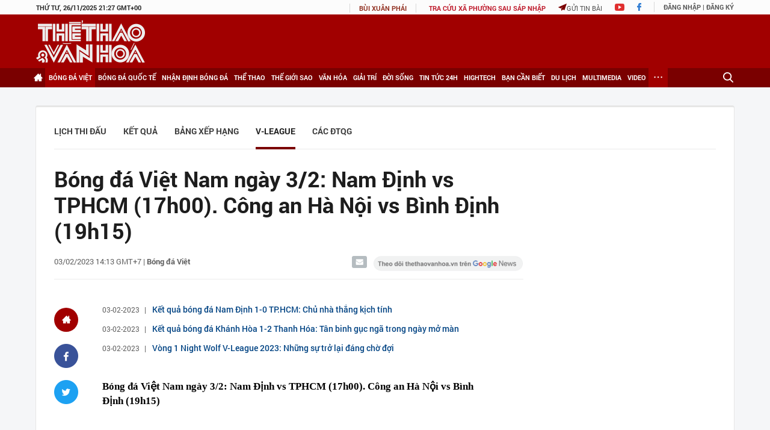

--- FILE ---
content_type: text/html; charset=utf-8
request_url: https://thethaovanhoa.vn/ajax/highlight-news.htm
body_size: 3010
content:

    <div class="home-news">
        <div class="home-news-title">Tin nổi bật</div>
        <ul>
            
                    <li data-id="20251126202028109">
                        <a href="/thu-tuong-pham-minh-chinh-dien-dan-kinh-te-mua-thu-la-noi-hoi-tu-tri-tue-chia-se-loi-ich-20251126202028109.htm" data-popup-url="/thu-tuong-pham-minh-chinh-dien-dan-kinh-te-mua-thu-la-noi-hoi-tu-tri-tue-chia-se-loi-ich-20251126202028109.htm" title="Th&#7911; tư&#7899;ng Ph&#7841;m Minh Chính: Di&#7877;n đàn Kinh t&#7871; mùa Thu là nơi h&#7897;i t&#7909; trí tu&#7879;, chia s&#7867; l&#7907;i ích" class="img ">
                            
                                    <img src="https://thethaovanhoa.mediacdn.vn/zoom/237_147/372676912336973824/2025/11/26/vnapotalthutuongthamduphiendoithoaivekhoahoccongnghe8434491-1764162427769680948856-26-0-1087-1888-crop-17641627829132028793789.jpg" data-src="https://thethaovanhoa.mediacdn.vn/zoom/237_147/372676912336973824/2025/11/26/vnapotalthutuongthamduphiendoithoaivekhoahoccongnghe8434491-1764162427769680948856-26-0-1087-1888-crop-17641627829132028793789.jpg" class="lazy" alt="Th&#7911; tư&#7899;ng Ph&#7841;m Minh Chính: Di&#7877;n đàn Kinh t&#7871; mùa Thu là nơi h&#7897;i t&#7909; trí tu&#7879;, chia s&#7867; l&#7907;i ích">
                                    
                                    
                        </a>
                        <a href="/thu-tuong-pham-minh-chinh-dien-dan-kinh-te-mua-thu-la-noi-hoi-tu-tri-tue-chia-se-loi-ich-20251126202028109.htm" data-popup-url="/thu-tuong-pham-minh-chinh-dien-dan-kinh-te-mua-thu-la-noi-hoi-tu-tri-tue-chia-se-loi-ich-20251126202028109.htm" title="Th&#7911; tư&#7899;ng Ph&#7841;m Minh Chính: Di&#7877;n đàn Kinh t&#7871; mùa Thu là nơi h&#7897;i t&#7909; trí tu&#7879;, chia s&#7867; l&#7907;i ích" class="title ">Thủ tướng Phạm Minh Chính: Diễn đàn Kinh tế mùa Thu là nơi hội tụ trí tuệ, chia sẻ lợi ích</a>
                    </li>
                
                    <li data-id="2025112621365701">
                        <a href="/thu-tuong-chinh-phu-yeu-cau-chu-dong-ung-pho-bao-so-15-voi-tinh-than-dat-lo-e-mung-2025112621365701.htm" data-popup-url="/thu-tuong-chinh-phu-yeu-cau-chu-dong-ung-pho-bao-so-15-voi-tinh-than-dat-lo-e-mung-2025112621365701.htm" title="Th&#7911; tư&#7899;ng Chính ph&#7911; yêu c&#7847;u ch&#7911; đ&#7897;ng &#7913;ng phó bão s&#7889; 15 v&#7899;i tinh th&#7847;n &#8220;đ&#7855;t lo &#7871; m&#7915;ng&#8221;" class="img show-popup visit-popup">
                            
                                    <img src="https://thethaovanhoa.mediacdn.vn/zoom/237_147/372676912336973824/2025/11/26/vnapotaldanangungphokhancaptruocnguycovodesatlobobien8383941-1764167706333249544363-177-0-1615-2560-crop-17641677916831119352982.jpg" data-src="https://thethaovanhoa.mediacdn.vn/zoom/237_147/372676912336973824/2025/11/26/vnapotaldanangungphokhancaptruocnguycovodesatlobobien8383941-1764167706333249544363-177-0-1615-2560-crop-17641677916831119352982.jpg" class="lazy" alt="Th&#7911; tư&#7899;ng Chính ph&#7911; yêu c&#7847;u ch&#7911; đ&#7897;ng &#7913;ng phó bão s&#7889; 15 v&#7899;i tinh th&#7847;n &#8220;đ&#7855;t lo &#7871; m&#7915;ng&#8221;">
                                    
                                    
                        </a>
                        <a href="/thu-tuong-chinh-phu-yeu-cau-chu-dong-ung-pho-bao-so-15-voi-tinh-than-dat-lo-e-mung-2025112621365701.htm" data-popup-url="/thu-tuong-chinh-phu-yeu-cau-chu-dong-ung-pho-bao-so-15-voi-tinh-than-dat-lo-e-mung-2025112621365701.htm" title="Th&#7911; tư&#7899;ng Chính ph&#7911; yêu c&#7847;u ch&#7911; đ&#7897;ng &#7913;ng phó bão s&#7889; 15 v&#7899;i tinh th&#7847;n &#8220;đ&#7855;t lo &#7871; m&#7915;ng&#8221;" class="title show-popup visit-popup">Thủ tướng Chính phủ yêu cầu chủ động ứng phó bão số 15 với tinh thần “đắt lo ế mừng”</a>
                    </li>
                
                    <li data-id="202511261923488">
                        <a href="/canh-bao-con-bao-so-15-di-cham-anh-huong-keo-dai-202511261923488.htm" data-popup-url="/canh-bao-con-bao-so-15-di-cham-anh-huong-keo-dai-202511261923488.htm" title="C&#7843;nh báo cơn bão s&#7889; 15 đi ch&#7853;m, &#7843;nh hư&#7903;ng kéo dài" class="img show-popup visit-popup">
                            
                                    <img src="https://thethaovanhoa.mediacdn.vn/zoom/237_147/372676912336973824/2025/11/26/vnapotalkhanhhoadackhutruongsachudongungphovoibaoso158434599-1764159769111201721545-482-0-1920-2560-crop-1764159785755160112898.jpg" data-src="https://thethaovanhoa.mediacdn.vn/zoom/237_147/372676912336973824/2025/11/26/vnapotalkhanhhoadackhutruongsachudongungphovoibaoso158434599-1764159769111201721545-482-0-1920-2560-crop-1764159785755160112898.jpg" class="lazy" alt="C&#7843;nh báo cơn bão s&#7889; 15 đi ch&#7853;m, &#7843;nh hư&#7903;ng kéo dài">
                                    
                                    
                        </a>
                        <a href="/canh-bao-con-bao-so-15-di-cham-anh-huong-keo-dai-202511261923488.htm" data-popup-url="/canh-bao-con-bao-so-15-di-cham-anh-huong-keo-dai-202511261923488.htm" title="C&#7843;nh báo cơn bão s&#7889; 15 đi ch&#7853;m, &#7843;nh hư&#7903;ng kéo dài" class="title show-popup visit-popup">Cảnh báo cơn bão số 15 đi chậm, ảnh hưởng kéo dài</a>
                    </li>
                
                    <li data-id="20251126210652169">
                        <a href="/ha-noi-lam-mau-ve-trat-tu-do-thi-o-3-phuong-trung-tam-20251126210652169.htm" data-popup-url="/ha-noi-lam-mau-ve-trat-tu-do-thi-o-3-phuong-trung-tam-20251126210652169.htm" title="Hà N&#7897;i &quot;làm m&#7851;u&quot; v&#7873; tr&#7853;t t&#7921; đô th&#7883; &#7903; 3 phư&#7901;ng trung tâm" class="img show-popup visit-popup">
                            
                                    <img src="https://thethaovanhoa.mediacdn.vn/zoom/237_147/372676912336973824/2025/11/26/vn1-1764167295335485438803-60-0-501-785-crop-17641674301491672289840.jpg" data-src="https://thethaovanhoa.mediacdn.vn/zoom/237_147/372676912336973824/2025/11/26/vn1-1764167295335485438803-60-0-501-785-crop-17641674301491672289840.jpg" class="lazy" alt="Hà N&#7897;i &quot;làm m&#7851;u&quot; v&#7873; tr&#7853;t t&#7921; đô th&#7883; &#7903; 3 phư&#7901;ng trung tâm">
                                    
                                    
                        </a>
                        <a href="/ha-noi-lam-mau-ve-trat-tu-do-thi-o-3-phuong-trung-tam-20251126210652169.htm" data-popup-url="/ha-noi-lam-mau-ve-trat-tu-do-thi-o-3-phuong-trung-tam-20251126210652169.htm" title="Hà N&#7897;i &quot;làm m&#7851;u&quot; v&#7873; tr&#7853;t t&#7921; đô th&#7883; &#7903; 3 phư&#7901;ng trung tâm" class="title show-popup visit-popup">Hà Nội "làm mẫu" về trật tự đô thị ở 3 phường trung tâm</a>
                    </li>
                
                    <li data-id="20251126223318622">
                        <a href="/be-mac-lien-hoan-tuong-va-dan-ca-kich-toan-quoc-trao-57-huy-chuong-va-4-giai-ca-nhan-xuat-sac-20251126223318622.htm" data-popup-url="/be-mac-lien-hoan-tuong-va-dan-ca-kich-toan-quoc-trao-57-huy-chuong-va-4-giai-ca-nhan-xuat-sac-20251126223318622.htm" title="B&#7871; m&#7841;c Liên hoan Tu&#7891;ng và Dân ca K&#7883;ch toàn qu&#7889;c: Trao 57 huy chương và 4 gi&#7843;i cá nhân xu&#7845;t s&#7855;c" class="img show-popup visit-popup">
                            
                                    <img src="https://thethaovanhoa.mediacdn.vn/zoom/237_147/372676912336973824/2025/11/26/vodien-17641709982242132976505-121-0-1559-2560-crop-17641711609941004100540.jpg" data-src="https://thethaovanhoa.mediacdn.vn/zoom/237_147/372676912336973824/2025/11/26/vodien-17641709982242132976505-121-0-1559-2560-crop-17641711609941004100540.jpg" class="lazy" alt="B&#7871; m&#7841;c Liên hoan Tu&#7891;ng và Dân ca K&#7883;ch toàn qu&#7889;c: Trao 57 huy chương và 4 gi&#7843;i cá nhân xu&#7845;t s&#7855;c">
                                    
                                    
                        </a>
                        <a href="/be-mac-lien-hoan-tuong-va-dan-ca-kich-toan-quoc-trao-57-huy-chuong-va-4-giai-ca-nhan-xuat-sac-20251126223318622.htm" data-popup-url="/be-mac-lien-hoan-tuong-va-dan-ca-kich-toan-quoc-trao-57-huy-chuong-va-4-giai-ca-nhan-xuat-sac-20251126223318622.htm" title="B&#7871; m&#7841;c Liên hoan Tu&#7891;ng và Dân ca K&#7883;ch toàn qu&#7889;c: Trao 57 huy chương và 4 gi&#7843;i cá nhân xu&#7845;t s&#7855;c" class="title show-popup visit-popup">Bế mạc Liên hoan Tuồng và Dân ca Kịch toàn quốc: Trao 57 huy chương và 4 giải cá nhân xuất sắc</a>
                    </li>
                
                    <li data-id="20251126230145484">
                        <a href="/phim-tai-lieu-ve-nghe-si-duoc-giai-cong-hien-2025-nhan-bong-sen-vang-20251126230145484.htm" data-popup-url="/phim-tai-lieu-ve-nghe-si-duoc-giai-cong-hien-2025-nhan-bong-sen-vang-20251126230145484.htm" title="Phim tài li&#7879;u v&#7873; ngh&#7879; sĩ đư&#7907;c gi&#7843;i C&#7889;ng hi&#7871;n 2025 nh&#7853;n Bông sen Vàng" class="img show-popup visit-popup">
                            
                                    <img src="https://thethaovanhoa.mediacdn.vn/zoom/237_147/372676912336973824/2025/11/26/que-1764172768043733444046-0-0-1438-2560-crop-17641728292181301753870.jpg" data-src="https://thethaovanhoa.mediacdn.vn/zoom/237_147/372676912336973824/2025/11/26/que-1764172768043733444046-0-0-1438-2560-crop-17641728292181301753870.jpg" class="lazy" alt="Phim tài li&#7879;u v&#7873; ngh&#7879; sĩ đư&#7907;c gi&#7843;i C&#7889;ng hi&#7871;n 2025 nh&#7853;n Bông sen Vàng">
                                    
                                    
                        </a>
                        <a href="/phim-tai-lieu-ve-nghe-si-duoc-giai-cong-hien-2025-nhan-bong-sen-vang-20251126230145484.htm" data-popup-url="/phim-tai-lieu-ve-nghe-si-duoc-giai-cong-hien-2025-nhan-bong-sen-vang-20251126230145484.htm" title="Phim tài li&#7879;u v&#7873; ngh&#7879; sĩ đư&#7907;c gi&#7843;i C&#7889;ng hi&#7871;n 2025 nh&#7853;n Bông sen Vàng" class="title show-popup visit-popup">Phim tài liệu về nghệ sĩ được giải Cống hiến 2025 nhận Bông sen Vàng</a>
                    </li>
                
                    <li data-id="20251126204030118">
                        <a href="/bao-so-15-manh-them-giu-nguyen-huong-di-chuyen-20251126204030118.htm" data-popup-url="/bao-so-15-manh-them-giu-nguyen-huong-di-chuyen-20251126204030118.htm" title="Bão s&#7889; 15 m&#7841;nh thêm, gi&#7919; nguyên hư&#7899;ng di chuy&#7875;n" class="img show-popup visit-popup">
                            
                                    <img src="https://thethaovanhoa.mediacdn.vn/zoom/237_147/372676912336973824/2025/11/26/vnapotalsongbiencualocao3mdudoitruocbao8302572-1764164375941661318031-13-0-1451-2560-crop-17641644093912021103473.jpg" data-src="https://thethaovanhoa.mediacdn.vn/zoom/237_147/372676912336973824/2025/11/26/vnapotalsongbiencualocao3mdudoitruocbao8302572-1764164375941661318031-13-0-1451-2560-crop-17641644093912021103473.jpg" class="lazy" alt="Bão s&#7889; 15 m&#7841;nh thêm, gi&#7919; nguyên hư&#7899;ng di chuy&#7875;n">
                                    
                                    
                        </a>
                        <a href="/bao-so-15-manh-them-giu-nguyen-huong-di-chuyen-20251126204030118.htm" data-popup-url="/bao-so-15-manh-them-giu-nguyen-huong-di-chuyen-20251126204030118.htm" title="Bão s&#7889; 15 m&#7841;nh thêm, gi&#7919; nguyên hư&#7899;ng di chuy&#7875;n" class="title show-popup visit-popup">Bão số 15 mạnh thêm, giữ nguyên hướng di chuyển</a>
                    </li>
                
                    <li data-id="20251125100732526">
                        <a href="/truc-tiep-bong-da-viet-nam-vs-hong-kong-tq-19h00-hom-nay-vong-loai-u17-chau-a-2026-20251125100732526.htm" data-popup-url="/truc-tiep-bong-da-viet-nam-vs-hong-kong-tq-19h00-hom-nay-vong-loai-u17-chau-a-2026-20251125100732526.htm" title="Chi&#7871;n th&#7855;ng áp đ&#7843;o, U17 Vi&#7879;t Nam xây ch&#7855;c ngôi đ&#7847;u b&#7843;ng" class="img show-popup visit-popup">
                            
                                    <img src="https://thethaovanhoa.mediacdn.vn/zoom/237_147/372676912336973824/2025/11/26/10-1764161886492420056752.jpg" data-src="https://thethaovanhoa.mediacdn.vn/zoom/237_147/372676912336973824/2025/11/26/10-1764161886492420056752.jpg" class="lazy" alt="Chi&#7871;n th&#7855;ng áp đ&#7843;o, U17 Vi&#7879;t Nam xây ch&#7855;c ngôi đ&#7847;u b&#7843;ng">
                                    
                                    
                        </a>
                        <a href="/truc-tiep-bong-da-viet-nam-vs-hong-kong-tq-19h00-hom-nay-vong-loai-u17-chau-a-2026-20251125100732526.htm" data-popup-url="/truc-tiep-bong-da-viet-nam-vs-hong-kong-tq-19h00-hom-nay-vong-loai-u17-chau-a-2026-20251125100732526.htm" title="Chi&#7871;n th&#7855;ng áp đ&#7843;o, U17 Vi&#7879;t Nam xây ch&#7855;c ngôi đ&#7847;u b&#7843;ng" class="title show-popup visit-popup">Chiến thắng áp đảo, U17 Việt Nam xây chắc ngôi đầu bảng</a>
                    </li>
                
                    <li data-id="20251125222249634">
                        <a href="/quan-bai-moi-cua-hlv-kim-sang-sik-tai-sea-games-33-20251125222249634.htm" data-popup-url="/quan-bai-moi-cua-hlv-kim-sang-sik-tai-sea-games-33-20251125222249634.htm" title="&#39;Quân bài&#39; m&#7899;i c&#7911;a HLV Kim Sang Sik t&#7841;i SEA Games 33" class="img show-popup visit-popup">
                            
                                    <img src="https://thethaovanhoa.mediacdn.vn/zoom/237_147/372676912336973824/2025/11/25/lephat-176408404218554620780-0-0-1438-2560-crop-17640841602931482892237.jpg" data-src="https://thethaovanhoa.mediacdn.vn/zoom/237_147/372676912336973824/2025/11/25/lephat-176408404218554620780-0-0-1438-2560-crop-17640841602931482892237.jpg" class="lazy" alt="&#39;Quân bài&#39; m&#7899;i c&#7911;a HLV Kim Sang Sik t&#7841;i SEA Games 33">
                                    
                                    
                        </a>
                        <a href="/quan-bai-moi-cua-hlv-kim-sang-sik-tai-sea-games-33-20251125222249634.htm" data-popup-url="/quan-bai-moi-cua-hlv-kim-sang-sik-tai-sea-games-33-20251125222249634.htm" title="&#39;Quân bài&#39; m&#7899;i c&#7911;a HLV Kim Sang Sik t&#7841;i SEA Games 33" class="title show-popup visit-popup">'Quân bài' mới của HLV Kim Sang Sik tại SEA Games 33</a>
                    </li>
                
                    <li data-id="20251126195622271">
                        <a href="/bong-da-nam-sea-games-2025-co-the-boc-tham-lai-vi-campuchia-rut-lui-20251126195622271.htm" data-popup-url="/bong-da-nam-sea-games-2025-co-the-boc-tham-lai-vi-campuchia-rut-lui-20251126195622271.htm" title="Bóng đá nam SEA Games 2025 có th&#7875; b&#7889;c thăm l&#7841;i vì Campuchia rút lui" class="img show-popup visit-popup">
                            
                                    <img src="https://thethaovanhoa.mediacdn.vn/zoom/237_147/372676912336973824/2025/11/26/cambodian-u23-vs-hong-kong-1-17641616033302109038083-0-0-379-675-crop-17641616068941677987665.jpg" data-src="https://thethaovanhoa.mediacdn.vn/zoom/237_147/372676912336973824/2025/11/26/cambodian-u23-vs-hong-kong-1-17641616033302109038083-0-0-379-675-crop-17641616068941677987665.jpg" class="lazy" alt="Bóng đá nam SEA Games 2025 có th&#7875; b&#7889;c thăm l&#7841;i vì Campuchia rút lui">
                                    
                                    
                        </a>
                        <a href="/bong-da-nam-sea-games-2025-co-the-boc-tham-lai-vi-campuchia-rut-lui-20251126195622271.htm" data-popup-url="/bong-da-nam-sea-games-2025-co-the-boc-tham-lai-vi-campuchia-rut-lui-20251126195622271.htm" title="Bóng đá nam SEA Games 2025 có th&#7875; b&#7889;c thăm l&#7841;i vì Campuchia rút lui" class="title show-popup visit-popup">Bóng đá nam SEA Games 2025 có thể bốc thăm lại vì Campuchia rút lui</a>
                    </li>
                
                    <li data-id="20251126144042868">
                        <a href="/thai-lan-doi-toan-bo-mon-thi-sea-games-33-khoi-songkhla-chuyen-ve-bangkok-20251126144042868.htm" data-popup-url="/thai-lan-doi-toan-bo-mon-thi-sea-games-33-khoi-songkhla-chuyen-ve-bangkok-20251126144042868.htm" title="Thái Lan d&#7901;i toàn b&#7897; môn thi SEA Games 33 kh&#7887;i Songkhla, chuy&#7875;n v&#7873; Bangkok" class="img show-popup visit-popup">
                            
                                    <img src="https://thethaovanhoa.mediacdn.vn/zoom/237_147/372676912336973824/2025/11/26/thai-lan-1-17641425115801515106199.jpg" data-src="https://thethaovanhoa.mediacdn.vn/zoom/237_147/372676912336973824/2025/11/26/thai-lan-1-17641425115801515106199.jpg" class="lazy" alt="Thái Lan d&#7901;i toàn b&#7897; môn thi SEA Games 33 kh&#7887;i Songkhla, chuy&#7875;n v&#7873; Bangkok">
                                    
                                    
                        </a>
                        <a href="/thai-lan-doi-toan-bo-mon-thi-sea-games-33-khoi-songkhla-chuyen-ve-bangkok-20251126144042868.htm" data-popup-url="/thai-lan-doi-toan-bo-mon-thi-sea-games-33-khoi-songkhla-chuyen-ve-bangkok-20251126144042868.htm" title="Thái Lan d&#7901;i toàn b&#7897; môn thi SEA Games 33 kh&#7887;i Songkhla, chuy&#7875;n v&#7873; Bangkok" class="title show-popup visit-popup">Thái Lan dời toàn bộ môn thi SEA Games 33 khỏi Songkhla, chuyển về Bangkok</a>
                    </li>
                
                    <li data-id="2025112616215735">
                        <a href="/phu-cong-xuat-sac-nhat-bong-chuyen-nu-viet-nam-chinh-thuc-nhan-quyet-dinh-quan-trong-o-tuoi-25-2025112616215735.htm" data-popup-url="/phu-cong-xuat-sac-nhat-bong-chuyen-nu-viet-nam-chinh-thuc-nhan-quyet-dinh-quan-trong-o-tuoi-25-2025112616215735.htm" title="Ph&#7909; công xu&#7845;t s&#7855;c nh&#7845;t bóng chuy&#7873;n n&#7919; Vi&#7879;t Nam chính th&#7913;c nh&#7853;n quy&#7871;t đ&#7883;nh quan tr&#7885;ng &#7903; tu&#7893;i 25" class="img show-popup visit-popup">
                            
                                    <img src="https://thethaovanhoa.mediacdn.vn/zoom/237_147/372676912336973824/2025/11/26/bichthuy2611-1764148757357327795179-379-0-970-1052-crop-1764148846818847276032.png" data-src="https://thethaovanhoa.mediacdn.vn/zoom/237_147/372676912336973824/2025/11/26/bichthuy2611-1764148757357327795179-379-0-970-1052-crop-1764148846818847276032.png" class="lazy" alt="Ph&#7909; công xu&#7845;t s&#7855;c nh&#7845;t bóng chuy&#7873;n n&#7919; Vi&#7879;t Nam chính th&#7913;c nh&#7853;n quy&#7871;t đ&#7883;nh quan tr&#7885;ng &#7903; tu&#7893;i 25">
                                    
                                    
                        </a>
                        <a href="/phu-cong-xuat-sac-nhat-bong-chuyen-nu-viet-nam-chinh-thuc-nhan-quyet-dinh-quan-trong-o-tuoi-25-2025112616215735.htm" data-popup-url="/phu-cong-xuat-sac-nhat-bong-chuyen-nu-viet-nam-chinh-thuc-nhan-quyet-dinh-quan-trong-o-tuoi-25-2025112616215735.htm" title="Ph&#7909; công xu&#7845;t s&#7855;c nh&#7845;t bóng chuy&#7873;n n&#7919; Vi&#7879;t Nam chính th&#7913;c nh&#7853;n quy&#7871;t đ&#7883;nh quan tr&#7885;ng &#7903; tu&#7893;i 25" class="title show-popup visit-popup">Phụ công xuất sắc nhất bóng chuyền nữ Việt Nam chính thức nhận quyết định quan trọng ở tuổi 25</a>
                    </li>
                
        </ul>
    </div>


--- FILE ---
content_type: text/html; charset=utf-8
request_url: https://thethaovanhoa.vn/ajax/zone-news/0-1.htm
body_size: 5058
content:

        <li data-newsid="20251126230145484" class="">
            <a href="/phim-tai-lieu-ve-nghe-si-duoc-giai-cong-hien-2025-nhan-bong-sen-vang-20251126230145484.htm" data-popup-url="/phim-tai-lieu-ve-nghe-si-duoc-giai-cong-hien-2025-nhan-bong-sen-vang-20251126230145484.htm" title="Phim tài li&#7879;u v&#7873; ngh&#7879; sĩ đư&#7907;c gi&#7843;i C&#7889;ng hi&#7871;n 2025 nh&#7853;n Bông sen Vàng" class="img left show-popup visit-popup">
                
                    <img src="https://thethaovanhoa.mediacdn.vn/zoom/220_124/372676912336973824/2025/11/26/que-1764172768043733444046-0-0-1438-2560-crop-17641728292181301753870.jpg" class="lazy" alt="Phim tài li&#7879;u v&#7873; ngh&#7879; sĩ đư&#7907;c gi&#7843;i C&#7889;ng hi&#7871;n 2025 nh&#7853;n Bông sen Vàng">
                
                
                
            </a>
            <div class="text left">
                <h4 class="title"><a href="/phim-tai-lieu-ve-nghe-si-duoc-giai-cong-hien-2025-nhan-bong-sen-vang-20251126230145484.htm" data-popup-url="/phim-tai-lieu-ve-nghe-si-duoc-giai-cong-hien-2025-nhan-bong-sen-vang-20251126230145484.htm" title="Phim tài li&#7879;u v&#7873; ngh&#7879; sĩ đư&#7907;c gi&#7843;i C&#7889;ng hi&#7871;n 2025 nh&#7853;n Bông sen Vàng" class="title show-popup visit-popup">Phim tài liệu về nghệ sĩ được giải Cống hiến 2025 nhận Bông sen Vàng</a></h4>
                <span class="info">
                    <span class="time need-get-timeago" title="2025-11-26T22:52:00">26/11/2025 22:52</span>
                    <span class="comment" data-news-comment="20251126230145484">0</span>
                </span>
            </div>
        </li>
    
        <li data-newsid="20251126223318622" class="">
            <a href="/be-mac-lien-hoan-tuong-va-dan-ca-kich-toan-quoc-trao-57-huy-chuong-va-4-giai-ca-nhan-xuat-sac-20251126223318622.htm" data-popup-url="/be-mac-lien-hoan-tuong-va-dan-ca-kich-toan-quoc-trao-57-huy-chuong-va-4-giai-ca-nhan-xuat-sac-20251126223318622.htm" title="B&#7871; m&#7841;c Liên hoan Tu&#7891;ng và Dân ca K&#7883;ch toàn qu&#7889;c: Trao 57 huy chương và 4 gi&#7843;i cá nhân xu&#7845;t s&#7855;c" class="img left show-popup visit-popup">
                
                    <img src="https://thethaovanhoa.mediacdn.vn/zoom/220_124/372676912336973824/2025/11/26/vodien-17641709982242132976505-121-0-1559-2560-crop-17641711609941004100540.jpg" class="lazy" alt="B&#7871; m&#7841;c Liên hoan Tu&#7891;ng và Dân ca K&#7883;ch toàn qu&#7889;c: Trao 57 huy chương và 4 gi&#7843;i cá nhân xu&#7845;t s&#7855;c">
                
                
                
            </a>
            <div class="text left">
                <h4 class="title"><a href="/be-mac-lien-hoan-tuong-va-dan-ca-kich-toan-quoc-trao-57-huy-chuong-va-4-giai-ca-nhan-xuat-sac-20251126223318622.htm" data-popup-url="/be-mac-lien-hoan-tuong-va-dan-ca-kich-toan-quoc-trao-57-huy-chuong-va-4-giai-ca-nhan-xuat-sac-20251126223318622.htm" title="B&#7871; m&#7841;c Liên hoan Tu&#7891;ng và Dân ca K&#7883;ch toàn qu&#7889;c: Trao 57 huy chương và 4 gi&#7843;i cá nhân xu&#7845;t s&#7855;c" class="title show-popup visit-popup">Bế mạc Liên hoan Tuồng và Dân ca Kịch toàn quốc: Trao 57 huy chương và 4 giải cá nhân xuất sắc</a></h4>
                <span class="info">
                    <span class="time need-get-timeago" title="2025-11-26T22:21:00">26/11/2025 22:21</span>
                    <span class="comment" data-news-comment="20251126223318622">0</span>
                </span>
            </div>
        </li>
    
        <li data-newsid="20251126214942524" class="">
            <a href="/singapore-cu-luc-luong-dong-dao-nhat-trong-lich-su-toi-sea-games-2025-20251126214942524.htm" data-popup-url="/singapore-cu-luc-luong-dong-dao-nhat-trong-lich-su-toi-sea-games-2025-20251126214942524.htm" title="Singapore c&#7917; l&#7921;c lư&#7907;ng đông đ&#7843;o nh&#7845;t trong l&#7883;ch s&#7917; t&#7899;i SEA Games 2025" class="img left show-popup visit-popup">
                
                    <img src="https://thethaovanhoa.mediacdn.vn/zoom/220_124/372676912336973824/2025/11/26/snoc-lim-weixiang-seagames-flago-17641684472171120675622-0-0-525-935-crop-1764168496090840010831.jpg" class="lazy" alt="Singapore c&#7917; l&#7921;c lư&#7907;ng đông đ&#7843;o nh&#7845;t trong l&#7883;ch s&#7917; t&#7899;i SEA Games 2025">
                
                
                
            </a>
            <div class="text left">
                <h4 class="title"><a href="/singapore-cu-luc-luong-dong-dao-nhat-trong-lich-su-toi-sea-games-2025-20251126214942524.htm" data-popup-url="/singapore-cu-luc-luong-dong-dao-nhat-trong-lich-su-toi-sea-games-2025-20251126214942524.htm" title="Singapore c&#7917; l&#7921;c lư&#7907;ng đông đ&#7843;o nh&#7845;t trong l&#7883;ch s&#7917; t&#7899;i SEA Games 2025" class="title show-popup visit-popup">Singapore cử lực lượng đông đảo nhất trong lịch sử tới SEA Games 2025</a></h4>
                <span class="info">
                    <span class="time need-get-timeago" title="2025-11-26T21:49:00">26/11/2025 21:49</span>
                    <span class="comment" data-news-comment="20251126214942524">0</span>
                </span>
            </div>
        </li>
    
        <li data-newsid="2025112621365701" class="">
            <a href="/thu-tuong-chinh-phu-yeu-cau-chu-dong-ung-pho-bao-so-15-voi-tinh-than-dat-lo-e-mung-2025112621365701.htm" data-popup-url="/thu-tuong-chinh-phu-yeu-cau-chu-dong-ung-pho-bao-so-15-voi-tinh-than-dat-lo-e-mung-2025112621365701.htm" title="Th&#7911; tư&#7899;ng Chính ph&#7911; yêu c&#7847;u ch&#7911; đ&#7897;ng &#7913;ng phó bão s&#7889; 15 v&#7899;i tinh th&#7847;n &#8220;đ&#7855;t lo &#7871; m&#7915;ng&#8221;" class="img left show-popup visit-popup">
                
                    <img src="https://thethaovanhoa.mediacdn.vn/zoom/220_124/372676912336973824/2025/11/26/vnapotaldanangungphokhancaptruocnguycovodesatlobobien8383941-1764167706333249544363-177-0-1615-2560-crop-17641677916831119352982.jpg" class="lazy" alt="Th&#7911; tư&#7899;ng Chính ph&#7911; yêu c&#7847;u ch&#7911; đ&#7897;ng &#7913;ng phó bão s&#7889; 15 v&#7899;i tinh th&#7847;n &#8220;đ&#7855;t lo &#7871; m&#7915;ng&#8221;">
                
                
                
            </a>
            <div class="text left">
                <h4 class="title"><a href="/thu-tuong-chinh-phu-yeu-cau-chu-dong-ung-pho-bao-so-15-voi-tinh-than-dat-lo-e-mung-2025112621365701.htm" data-popup-url="/thu-tuong-chinh-phu-yeu-cau-chu-dong-ung-pho-bao-so-15-voi-tinh-than-dat-lo-e-mung-2025112621365701.htm" title="Th&#7911; tư&#7899;ng Chính ph&#7911; yêu c&#7847;u ch&#7911; đ&#7897;ng &#7913;ng phó bão s&#7889; 15 v&#7899;i tinh th&#7847;n &#8220;đ&#7855;t lo &#7871; m&#7915;ng&#8221;" class="title show-popup visit-popup">Thủ tướng Chính phủ yêu cầu chủ động ứng phó bão số 15 với tinh thần “đắt lo ế mừng”</a></h4>
                <span class="info">
                    <span class="time need-get-timeago" title="2025-11-26T21:39:00">26/11/2025 21:39</span>
                    <span class="comment" data-news-comment="2025112621365701">0</span>
                </span>
            </div>
        </li>
    
        <li data-newsid="20251126210652169" class="">
            <a href="/ha-noi-lam-mau-ve-trat-tu-do-thi-o-3-phuong-trung-tam-20251126210652169.htm" data-popup-url="/ha-noi-lam-mau-ve-trat-tu-do-thi-o-3-phuong-trung-tam-20251126210652169.htm" title="Hà N&#7897;i &quot;làm m&#7851;u&quot; v&#7873; tr&#7853;t t&#7921; đô th&#7883; &#7903; 3 phư&#7901;ng trung tâm" class="img left show-popup visit-popup">
                
                    <img src="https://thethaovanhoa.mediacdn.vn/zoom/220_124/372676912336973824/2025/11/26/vn1-1764167295335485438803-60-0-501-785-crop-17641674301491672289840.jpg" class="lazy" alt="Hà N&#7897;i &quot;làm m&#7851;u&quot; v&#7873; tr&#7853;t t&#7921; đô th&#7883; &#7903; 3 phư&#7901;ng trung tâm">
                
                
                
            </a>
            <div class="text left">
                <h4 class="title"><a href="/ha-noi-lam-mau-ve-trat-tu-do-thi-o-3-phuong-trung-tam-20251126210652169.htm" data-popup-url="/ha-noi-lam-mau-ve-trat-tu-do-thi-o-3-phuong-trung-tam-20251126210652169.htm" title="Hà N&#7897;i &quot;làm m&#7851;u&quot; v&#7873; tr&#7853;t t&#7921; đô th&#7883; &#7903; 3 phư&#7901;ng trung tâm" class="title show-popup visit-popup">Hà Nội "làm mẫu" về trật tự đô thị ở 3 phường trung tâm</a></h4>
                <span class="info">
                    <span class="time need-get-timeago" title="2025-11-26T21:38:00">26/11/2025 21:38</span>
                    <span class="comment" data-news-comment="20251126210652169">0</span>
                </span>
            </div>
        </li>
    
        <li data-newsid="20251126212330976" class="">
            <a href="/chi-duoc-giao-chi-tieu-hcb-o-sea-games-2025-hlv-indonesia-ra-thong-diep-manh-me-20251126212330976.htm" data-popup-url="/chi-duoc-giao-chi-tieu-hcb-o-sea-games-2025-hlv-indonesia-ra-thong-diep-manh-me-20251126212330976.htm" title="Ch&#7881; đư&#7907;c giao ch&#7881; tiêu HCB &#7903; SEA Games 2025, HLV Indonesia ra thông đi&#7879;p m&#7841;nh m&#7869;" class="img left show-popup visit-popup">
                
                    <img src="https://thethaovanhoa.mediacdn.vn/zoom/220_124/372676912336973824/2025/11/26/whatsapp-image-2025-11-26-at-184332jpeg-1764166783554215537262-126-0-800-1200-crop-1764166900082602080236.png" class="lazy" alt="Ch&#7881; đư&#7907;c giao ch&#7881; tiêu HCB &#7903; SEA Games 2025, HLV Indonesia ra thông đi&#7879;p m&#7841;nh m&#7869;">
                
                
                
            </a>
            <div class="text left">
                <h4 class="title"><a href="/chi-duoc-giao-chi-tieu-hcb-o-sea-games-2025-hlv-indonesia-ra-thong-diep-manh-me-20251126212330976.htm" data-popup-url="/chi-duoc-giao-chi-tieu-hcb-o-sea-games-2025-hlv-indonesia-ra-thong-diep-manh-me-20251126212330976.htm" title="Ch&#7881; đư&#7907;c giao ch&#7881; tiêu HCB &#7903; SEA Games 2025, HLV Indonesia ra thông đi&#7879;p m&#7841;nh m&#7869;" class="title show-popup visit-popup">Chỉ được giao chỉ tiêu HCB ở SEA Games 2025, HLV Indonesia ra thông điệp mạnh mẽ</a></h4>
                <span class="info">
                    <span class="time need-get-timeago" title="2025-11-26T21:31:00">26/11/2025 21:31</span>
                    <span class="comment" data-news-comment="20251126212330976">0</span>
                </span>
            </div>
        </li>
    
        <li data-newsid="20251125100732526" class="">
            <a href="/truc-tiep-bong-da-viet-nam-vs-hong-kong-tq-19h00-hom-nay-vong-loai-u17-chau-a-2026-20251125100732526.htm" data-popup-url="/truc-tiep-bong-da-viet-nam-vs-hong-kong-tq-19h00-hom-nay-vong-loai-u17-chau-a-2026-20251125100732526.htm" title="Chi&#7871;n th&#7855;ng áp đ&#7843;o, U17 Vi&#7879;t Nam xây ch&#7855;c ngôi đ&#7847;u b&#7843;ng" class="img left show-popup visit-popup">
                
                    <img src="https://thethaovanhoa.mediacdn.vn/zoom/220_124/372676912336973824/2025/11/26/10-1764161886492420056752.jpg" class="lazy" alt="Chi&#7871;n th&#7855;ng áp đ&#7843;o, U17 Vi&#7879;t Nam xây ch&#7855;c ngôi đ&#7847;u b&#7843;ng">
                
                
                
            </a>
            <div class="text left">
                <h4 class="title"><a href="/truc-tiep-bong-da-viet-nam-vs-hong-kong-tq-19h00-hom-nay-vong-loai-u17-chau-a-2026-20251125100732526.htm" data-popup-url="/truc-tiep-bong-da-viet-nam-vs-hong-kong-tq-19h00-hom-nay-vong-loai-u17-chau-a-2026-20251125100732526.htm" title="Chi&#7871;n th&#7855;ng áp đ&#7843;o, U17 Vi&#7879;t Nam xây ch&#7855;c ngôi đ&#7847;u b&#7843;ng" class="title show-popup visit-popup">Chiến thắng áp đảo, U17 Việt Nam xây chắc ngôi đầu bảng</a></h4>
                <span class="info">
                    <span class="time need-get-timeago" title="2025-11-26T21:24:00">26/11/2025 21:24</span>
                    <span class="comment" data-news-comment="20251125100732526">0</span>
                </span>
            </div>
        </li>
    
        <li data-newsid="20251126211215428" class="">
            <a href="/hong-kong-trung-quoc-nang-canh-bao-vu-chay-chung-cu-len-muc-cao-nhat-20251126211215428.htm" data-popup-url="/hong-kong-trung-quoc-nang-canh-bao-vu-chay-chung-cu-len-muc-cao-nhat-20251126211215428.htm" title="Hong Kong (Trung Qu&#7889;c) nâng c&#7843;nh báo v&#7909; cháy chung cư lên m&#7913;c cao nh&#7845;t" class="img left show-popup visit-popup">
                
                    <img src="https://thethaovanhoa.mediacdn.vn/zoom/220_124/372676912336973824/2025/11/26/vnapotalhongkongtrungquocnangcanhbaovuchaychungculenmuccaonhat8435165-17641662440911671435570-374-0-1812-2560-crop-17641662871152057516658.jpg" class="lazy" alt="Hong Kong (Trung Qu&#7889;c) nâng c&#7843;nh báo v&#7909; cháy chung cư lên m&#7913;c cao nh&#7845;t">
                
                
                
            </a>
            <div class="text left">
                <h4 class="title"><a href="/hong-kong-trung-quoc-nang-canh-bao-vu-chay-chung-cu-len-muc-cao-nhat-20251126211215428.htm" data-popup-url="/hong-kong-trung-quoc-nang-canh-bao-vu-chay-chung-cu-len-muc-cao-nhat-20251126211215428.htm" title="Hong Kong (Trung Qu&#7889;c) nâng c&#7843;nh báo v&#7909; cháy chung cư lên m&#7913;c cao nh&#7845;t" class="title show-popup visit-popup">Hong Kong (Trung Quốc) nâng cảnh báo vụ cháy chung cư lên mức cao nhất</a></h4>
                <span class="info">
                    <span class="time need-get-timeago" title="2025-11-26T21:17:00">26/11/2025 21:17</span>
                    <span class="comment" data-news-comment="20251126211215428">0</span>
                </span>
            </div>
        </li>
    
        <li data-newsid="20251126211539921" class="">
            <a href="/bang-xep-hang-vong-loai-u17-chau-a-2026-viet-nam-van-xep-tren-malaysia-20251126211539921.htm" data-popup-url="/bang-xep-hang-vong-loai-u17-chau-a-2026-viet-nam-van-xep-tren-malaysia-20251126211539921.htm" title="B&#7843;ng x&#7871;p h&#7841;ng vòng lo&#7841;i U17 châu Á 2026: Vi&#7879;t Nam v&#7851;n x&#7871;p trên Malaysia " class="img left show-popup visit-popup">
                
                    <img src="https://thethaovanhoa.mediacdn.vn/zoom/220_124/372676912336973824/2025/11/26/17-176416381562980128853.jpg" class="lazy" alt="B&#7843;ng x&#7871;p h&#7841;ng vòng lo&#7841;i U17 châu Á 2026: Vi&#7879;t Nam v&#7851;n x&#7871;p trên Malaysia ">
                
                
                
            </a>
            <div class="text left">
                <h4 class="title"><a href="/bang-xep-hang-vong-loai-u17-chau-a-2026-viet-nam-van-xep-tren-malaysia-20251126211539921.htm" data-popup-url="/bang-xep-hang-vong-loai-u17-chau-a-2026-viet-nam-van-xep-tren-malaysia-20251126211539921.htm" title="B&#7843;ng x&#7871;p h&#7841;ng vòng lo&#7841;i U17 châu Á 2026: Vi&#7879;t Nam v&#7851;n x&#7871;p trên Malaysia " class="title show-popup visit-popup">Bảng xếp hạng vòng loại U17 châu Á 2026: Việt Nam vẫn xếp trên Malaysia </a></h4>
                <span class="info">
                    <span class="time need-get-timeago" title="2025-11-26T21:15:00">26/11/2025 21:15</span>
                    <span class="comment" data-news-comment="20251126211539921">0</span>
                </span>
            </div>
        </li>
    
        <li data-newsid="20251126134524814" class="">
            <a href="/ket-qua-bong-da-vong-loai-u17-chau-a-2026-luot-3-viet-nam-vs-hong-kong-tq-20251126134524814.htm" data-popup-url="/ket-qua-bong-da-vong-loai-u17-chau-a-2026-luot-3-viet-nam-vs-hong-kong-tq-20251126134524814.htm" title="K&#7871;t qu&#7843; bóng đá vòng lo&#7841;i U17 châu Á 2026 lư&#7907;t 3: Vi&#7879;t Nam th&#7855;ng Hong Kong (TQ)" class="img left show-popup visit-popup">
                
                    <img src="https://thethaovanhoa.mediacdn.vn/zoom/220_124/372676912336973824/2025/11/26/z72583051629155116dd8095bae3ccaa6c9722e8d70521-17640431982741216255927-0-0-1438-2560-crop-17641392964441785779039.jpg" class="lazy" alt="K&#7871;t qu&#7843; bóng đá vòng lo&#7841;i U17 châu Á 2026 lư&#7907;t 3: Vi&#7879;t Nam th&#7855;ng Hong Kong (TQ)">
                
                
                
            </a>
            <div class="text left">
                <h4 class="title"><a href="/ket-qua-bong-da-vong-loai-u17-chau-a-2026-luot-3-viet-nam-vs-hong-kong-tq-20251126134524814.htm" data-popup-url="/ket-qua-bong-da-vong-loai-u17-chau-a-2026-luot-3-viet-nam-vs-hong-kong-tq-20251126134524814.htm" title="K&#7871;t qu&#7843; bóng đá vòng lo&#7841;i U17 châu Á 2026 lư&#7907;t 3: Vi&#7879;t Nam th&#7855;ng Hong Kong (TQ)" class="title show-popup visit-popup">Kết quả bóng đá vòng loại U17 châu Á 2026 lượt 3: Việt Nam thắng Hong Kong (TQ)</a></h4>
                <span class="info">
                    <span class="time need-get-timeago" title="2025-11-26T21:00:00">26/11/2025 21:00</span>
                    <span class="comment" data-news-comment="20251126134524814">0</span>
                </span>
            </div>
        </li>
    
        <li data-newsid="20251126204933326" class="">
            <a href="/chinh-thuc-mo-phat-mien-phi-ve-bong-da-sea-games-2025-va-cac-mon-khac-20251126204933326.htm" data-popup-url="/chinh-thuc-mo-phat-mien-phi-ve-bong-da-sea-games-2025-va-cac-mon-khac-20251126204933326.htm" title="Chính th&#7913;c m&#7903; phát mi&#7877;n phí vé bóng đá SEA Games 2025 và các môn khác" class="img left show-popup visit-popup">
                
                    <img src="https://thethaovanhoa.mediacdn.vn/zoom/220_124/372676912336973824/2025/11/26/screenshot-2025-11-26-204607-1764164776819208980490-87-0-693-1078-crop-17641647864841856059160.jpg" class="lazy" alt="Chính th&#7913;c m&#7903; phát mi&#7877;n phí vé bóng đá SEA Games 2025 và các môn khác">
                
                
                
            </a>
            <div class="text left">
                <h4 class="title"><a href="/chinh-thuc-mo-phat-mien-phi-ve-bong-da-sea-games-2025-va-cac-mon-khac-20251126204933326.htm" data-popup-url="/chinh-thuc-mo-phat-mien-phi-ve-bong-da-sea-games-2025-va-cac-mon-khac-20251126204933326.htm" title="Chính th&#7913;c m&#7903; phát mi&#7877;n phí vé bóng đá SEA Games 2025 và các môn khác" class="title show-popup visit-popup">Chính thức mở phát miễn phí vé bóng đá SEA Games 2025 và các môn khác</a></h4>
                <span class="info">
                    <span class="time need-get-timeago" title="2025-11-26T20:56:00">26/11/2025 20:56</span>
                    <span class="comment" data-news-comment="20251126204933326">0</span>
                </span>
            </div>
        </li>
    
        <li data-newsid="20251126205024687" class="">
            <a href="/bao-so-15-dak-lak-ban-hanh-lenh-cam-bien-20251126205024687.htm" data-popup-url="/bao-so-15-dak-lak-ban-hanh-lenh-cam-bien-20251126205024687.htm" title="Bão s&#7889; 15: Đ&#7855;k L&#7855;k ban hành l&#7879;nh c&#7845;m bi&#7875;n" class="img left show-popup visit-popup">
                
                    <img src="https://thethaovanhoa.mediacdn.vn/zoom/220_124/372676912336973824/2025/11/26/vnapotaldaklakkhantruongphongchongbaoso138389688-17641649523521105651523-212-0-1225-1803-crop-1764164974627925109429.jpg" class="lazy" alt="Bão s&#7889; 15: Đ&#7855;k L&#7855;k ban hành l&#7879;nh c&#7845;m bi&#7875;n">
                
                
                
            </a>
            <div class="text left">
                <h4 class="title"><a href="/bao-so-15-dak-lak-ban-hanh-lenh-cam-bien-20251126205024687.htm" data-popup-url="/bao-so-15-dak-lak-ban-hanh-lenh-cam-bien-20251126205024687.htm" title="Bão s&#7889; 15: Đ&#7855;k L&#7855;k ban hành l&#7879;nh c&#7845;m bi&#7875;n" class="title show-popup visit-popup">Bão số 15: Đắk Lắk ban hành lệnh cấm biển</a></h4>
                <span class="info">
                    <span class="time need-get-timeago" title="2025-11-26T20:53:00">26/11/2025 20:53</span>
                    <span class="comment" data-news-comment="20251126205024687">0</span>
                </span>
            </div>
        </li>
    
        <li data-newsid="20251126204030118" class="">
            <a href="/bao-so-15-manh-them-giu-nguyen-huong-di-chuyen-20251126204030118.htm" data-popup-url="/bao-so-15-manh-them-giu-nguyen-huong-di-chuyen-20251126204030118.htm" title="Bão s&#7889; 15 m&#7841;nh thêm, gi&#7919; nguyên hư&#7899;ng di chuy&#7875;n" class="img left show-popup visit-popup">
                
                    <img src="https://thethaovanhoa.mediacdn.vn/zoom/220_124/372676912336973824/2025/11/26/vnapotalsongbiencualocao3mdudoitruocbao8302572-1764164375941661318031-13-0-1451-2560-crop-17641644093912021103473.jpg" class="lazy" alt="Bão s&#7889; 15 m&#7841;nh thêm, gi&#7919; nguyên hư&#7899;ng di chuy&#7875;n">
                
                
                
            </a>
            <div class="text left">
                <h4 class="title"><a href="/bao-so-15-manh-them-giu-nguyen-huong-di-chuyen-20251126204030118.htm" data-popup-url="/bao-so-15-manh-them-giu-nguyen-huong-di-chuyen-20251126204030118.htm" title="Bão s&#7889; 15 m&#7841;nh thêm, gi&#7919; nguyên hư&#7899;ng di chuy&#7875;n" class="title show-popup visit-popup">Bão số 15 mạnh thêm, giữ nguyên hướng di chuyển</a></h4>
                <span class="info">
                    <span class="time need-get-timeago" title="2025-11-26T20:47:00">26/11/2025 20:47</span>
                    <span class="comment" data-news-comment="20251126204030118">0</span>
                </span>
            </div>
        </li>
    
        <li data-newsid="20251126202249135" class="">
            <a href="/bao-thai-lan-tiet-lo-u22-viet-nam-duoc-chuyen-ve-thi-dau-o-svd-hon-50-nghin-cho-tai-sea-games-2025-20251126202249135.htm" data-popup-url="/bao-thai-lan-tiet-lo-u22-viet-nam-duoc-chuyen-ve-thi-dau-o-svd-hon-50-nghin-cho-tai-sea-games-2025-20251126202249135.htm" title="Báo Thái Lan ti&#7871;t l&#7897; U22 Vi&#7879;t Nam đư&#7907;c chuy&#7875;n v&#7873; thi đ&#7845;u &#7903; SVĐ hơn 50 nghìn ch&#7895; t&#7841;i SEA Games 2025" class="img left show-popup visit-popup">
                
                    <img src="https://thethaovanhoa.mediacdn.vn/zoom/220_124/372676912336973824/2025/11/26/dfqror7owzulq5fa5lri8avdh81sijmxvoveuz4pskhvomwab6emyyybflu1kqvsiwt-1764163127263113232967.png" class="lazy" alt="Báo Thái Lan ti&#7871;t l&#7897; U22 Vi&#7879;t Nam đư&#7907;c chuy&#7875;n v&#7873; thi đ&#7845;u &#7903; SVĐ hơn 50 nghìn ch&#7895; t&#7841;i SEA Games 2025">
                
                
                
            </a>
            <div class="text left">
                <h4 class="title"><a href="/bao-thai-lan-tiet-lo-u22-viet-nam-duoc-chuyen-ve-thi-dau-o-svd-hon-50-nghin-cho-tai-sea-games-2025-20251126202249135.htm" data-popup-url="/bao-thai-lan-tiet-lo-u22-viet-nam-duoc-chuyen-ve-thi-dau-o-svd-hon-50-nghin-cho-tai-sea-games-2025-20251126202249135.htm" title="Báo Thái Lan ti&#7871;t l&#7897; U22 Vi&#7879;t Nam đư&#7907;c chuy&#7875;n v&#7873; thi đ&#7845;u &#7903; SVĐ hơn 50 nghìn ch&#7895; t&#7841;i SEA Games 2025" class="title show-popup visit-popup">Báo Thái Lan tiết lộ U22 Việt Nam được chuyển về thi đấu ở SVĐ hơn 50 nghìn chỗ tại SEA Games 2025</a></h4>
                <span class="info">
                    <span class="time need-get-timeago" title="2025-11-26T20:24:00">26/11/2025 20:24</span>
                    <span class="comment" data-news-comment="20251126202249135">0</span>
                </span>
            </div>
        </li>
    
        <li data-newsid="20251126202028109" class="">
            <a href="/thu-tuong-pham-minh-chinh-dien-dan-kinh-te-mua-thu-la-noi-hoi-tu-tri-tue-chia-se-loi-ich-20251126202028109.htm" data-popup-url="/thu-tuong-pham-minh-chinh-dien-dan-kinh-te-mua-thu-la-noi-hoi-tu-tri-tue-chia-se-loi-ich-20251126202028109.htm" title="Th&#7911; tư&#7899;ng Ph&#7841;m Minh Chính: Di&#7877;n đàn Kinh t&#7871; mùa Thu là nơi h&#7897;i t&#7909; trí tu&#7879;, chia s&#7867; l&#7907;i ích" class="img left ">
                
                    <img src="https://thethaovanhoa.mediacdn.vn/zoom/220_124/372676912336973824/2025/11/26/vnapotalthutuongthamduphiendoithoaivekhoahoccongnghe8434491-1764162427769680948856-26-0-1087-1888-crop-17641627829132028793789.jpg" class="lazy" alt="Th&#7911; tư&#7899;ng Ph&#7841;m Minh Chính: Di&#7877;n đàn Kinh t&#7871; mùa Thu là nơi h&#7897;i t&#7909; trí tu&#7879;, chia s&#7867; l&#7907;i ích">
                
                
                
            </a>
            <div class="text left">
                <h4 class="title"><a href="/thu-tuong-pham-minh-chinh-dien-dan-kinh-te-mua-thu-la-noi-hoi-tu-tri-tue-chia-se-loi-ich-20251126202028109.htm" data-popup-url="/thu-tuong-pham-minh-chinh-dien-dan-kinh-te-mua-thu-la-noi-hoi-tu-tri-tue-chia-se-loi-ich-20251126202028109.htm" title="Th&#7911; tư&#7899;ng Ph&#7841;m Minh Chính: Di&#7877;n đàn Kinh t&#7871; mùa Thu là nơi h&#7897;i t&#7909; trí tu&#7879;, chia s&#7867; l&#7907;i ích" class="title ">Thủ tướng Phạm Minh Chính: Diễn đàn Kinh tế mùa Thu là nơi hội tụ trí tuệ, chia sẻ lợi ích</a></h4>
                <span class="info">
                    <span class="time need-get-timeago" title="2025-11-26T20:03:00">26/11/2025 20:03</span>
                    <span class="comment" data-news-comment="20251126202028109">0</span>
                </span>
            </div>
        </li>
    
        <li data-newsid="20251126194940548" class="">
            <a href="/ky-hop-thu-10-quoc-hoi-khoa-xv-chuyen-doi-so-trong-thuc-hien-dieu-uoc-quoc-te-20251126194940548.htm" data-popup-url="/ky-hop-thu-10-quoc-hoi-khoa-xv-chuyen-doi-so-trong-thuc-hien-dieu-uoc-quoc-te-20251126194940548.htm" title="K&#7923; h&#7885;p th&#7913; 10, Qu&#7889;c h&#7897;i khóa XV: Chuy&#7875;n đ&#7893;i s&#7889; trong th&#7921;c hi&#7879;n đi&#7873;u ư&#7899;c qu&#7889;c t&#7871;" class="img left show-popup visit-popup">
                
                    <img src="https://thethaovanhoa.mediacdn.vn/zoom/220_124/372676912336973824/2025/11/26/vnapotalquochoithaoluanvenangcaohieuquacongtachoinhapquocte8434062-17641608627382058030235-156-0-1085-1654-crop-17641612738581136973812.jpg" class="lazy" alt="K&#7923; h&#7885;p th&#7913; 10, Qu&#7889;c h&#7897;i khóa XV: Chuy&#7875;n đ&#7893;i s&#7889; trong th&#7921;c hi&#7879;n đi&#7873;u ư&#7899;c qu&#7889;c t&#7871;">
                
                
                
            </a>
            <div class="text left">
                <h4 class="title"><a href="/ky-hop-thu-10-quoc-hoi-khoa-xv-chuyen-doi-so-trong-thuc-hien-dieu-uoc-quoc-te-20251126194940548.htm" data-popup-url="/ky-hop-thu-10-quoc-hoi-khoa-xv-chuyen-doi-so-trong-thuc-hien-dieu-uoc-quoc-te-20251126194940548.htm" title="K&#7923; h&#7885;p th&#7913; 10, Qu&#7889;c h&#7897;i khóa XV: Chuy&#7875;n đ&#7893;i s&#7889; trong th&#7921;c hi&#7879;n đi&#7873;u ư&#7899;c qu&#7889;c t&#7871;" class="title show-popup visit-popup">Kỳ họp thứ 10, Quốc hội khóa XV: Chuyển đổi số trong thực hiện điều ước quốc tế</a></h4>
                <span class="info">
                    <span class="time need-get-timeago" title="2025-11-26T20:00:00">26/11/2025 20:00</span>
                    <span class="comment" data-news-comment="20251126194940548">0</span>
                </span>
            </div>
        </li>
    
        <li data-newsid="20251126195622271" class="">
            <a href="/bong-da-nam-sea-games-2025-co-the-boc-tham-lai-vi-campuchia-rut-lui-20251126195622271.htm" data-popup-url="/bong-da-nam-sea-games-2025-co-the-boc-tham-lai-vi-campuchia-rut-lui-20251126195622271.htm" title="Bóng đá nam SEA Games 2025 có th&#7875; b&#7889;c thăm l&#7841;i vì Campuchia rút lui" class="img left show-popup visit-popup">
                
                    <img src="https://thethaovanhoa.mediacdn.vn/zoom/220_124/372676912336973824/2025/11/26/cambodian-u23-vs-hong-kong-1-17641616033302109038083-0-0-379-675-crop-17641616068941677987665.jpg" class="lazy" alt="Bóng đá nam SEA Games 2025 có th&#7875; b&#7889;c thăm l&#7841;i vì Campuchia rút lui">
                
                
                
            </a>
            <div class="text left">
                <h4 class="title"><a href="/bong-da-nam-sea-games-2025-co-the-boc-tham-lai-vi-campuchia-rut-lui-20251126195622271.htm" data-popup-url="/bong-da-nam-sea-games-2025-co-the-boc-tham-lai-vi-campuchia-rut-lui-20251126195622271.htm" title="Bóng đá nam SEA Games 2025 có th&#7875; b&#7889;c thăm l&#7841;i vì Campuchia rút lui" class="title show-popup visit-popup">Bóng đá nam SEA Games 2025 có thể bốc thăm lại vì Campuchia rút lui</a></h4>
                <span class="info">
                    <span class="time need-get-timeago" title="2025-11-26T19:58:00">26/11/2025 19:58</span>
                    <span class="comment" data-news-comment="20251126195622271">0</span>
                </span>
            </div>
        </li>
    
        <li data-newsid="20251126193654778" class="">
            <a href="/kich-hoat-khan-cap-phuong-an-bao-ve-he-thong-dien-quoc-gia-truoc-bao-so-15-20251126193654778.htm" data-popup-url="/kich-hoat-khan-cap-phuong-an-bao-ve-he-thong-dien-quoc-gia-truoc-bao-so-15-20251126193654778.htm" title="Kích ho&#7841;t kh&#7849;n c&#7845;p phương án b&#7843;o v&#7879; h&#7879; th&#7889;ng đi&#7879;n Qu&#7889;c gia trư&#7899;c bão s&#7889; 15" class="img left show-popup visit-popup">
                
                    <img src="https://thethaovanhoa.mediacdn.vn/zoom/220_124/372676912336973824/2025/11/26/vnapotaldanangdambaoantoanluoidientruockhibaoso13dobovaodatlien8387442-1764160540246852380374-157-0-876-1280-crop-17641605551761779586059.jpg" class="lazy" alt="Kích ho&#7841;t kh&#7849;n c&#7845;p phương án b&#7843;o v&#7879; h&#7879; th&#7889;ng đi&#7879;n Qu&#7889;c gia trư&#7899;c bão s&#7889; 15">
                
                
                
            </a>
            <div class="text left">
                <h4 class="title"><a href="/kich-hoat-khan-cap-phuong-an-bao-ve-he-thong-dien-quoc-gia-truoc-bao-so-15-20251126193654778.htm" data-popup-url="/kich-hoat-khan-cap-phuong-an-bao-ve-he-thong-dien-quoc-gia-truoc-bao-so-15-20251126193654778.htm" title="Kích ho&#7841;t kh&#7849;n c&#7845;p phương án b&#7843;o v&#7879; h&#7879; th&#7889;ng đi&#7879;n Qu&#7889;c gia trư&#7899;c bão s&#7889; 15" class="title show-popup visit-popup">Kích hoạt khẩn cấp phương án bảo vệ hệ thống điện Quốc gia trước bão số 15</a></h4>
                <span class="info">
                    <span class="time need-get-timeago" title="2025-11-26T19:40:00">26/11/2025 19:40</span>
                    <span class="comment" data-news-comment="20251126193654778">0</span>
                </span>
            </div>
        </li>
    
        <li data-newsid="20251126185008677" class="">
            <a href="/chuyen-gia-ly-giai-nguyen-nhan-dong-nam-a-hung-mua-lu-ky-luc-20251126185008677.htm" data-popup-url="/chuyen-gia-ly-giai-nguyen-nhan-dong-nam-a-hung-mua-lu-ky-luc-20251126185008677.htm" title="Chuyên gia lý gi&#7843;i nguyên nhân Đông Nam Á h&#7913;ng mưa lũ k&#7927; l&#7909;c" class="img left show-popup visit-popup">
                
                    <img src="https://thethaovanhoa.mediacdn.vn/zoom/220_124/372676912336973824/2025/11/26/vnapotalmualongaylulutnghiemtrongomiennamthailan8426401-17641577471892067267248-117-0-1555-2560-crop-17641577690912096633026.jpg" class="lazy" alt="Chuyên gia lý gi&#7843;i nguyên nhân Đông Nam Á h&#7913;ng mưa lũ k&#7927; l&#7909;c">
                
                
                
            </a>
            <div class="text left">
                <h4 class="title"><a href="/chuyen-gia-ly-giai-nguyen-nhan-dong-nam-a-hung-mua-lu-ky-luc-20251126185008677.htm" data-popup-url="/chuyen-gia-ly-giai-nguyen-nhan-dong-nam-a-hung-mua-lu-ky-luc-20251126185008677.htm" title="Chuyên gia lý gi&#7843;i nguyên nhân Đông Nam Á h&#7913;ng mưa lũ k&#7927; l&#7909;c" class="title show-popup visit-popup">Chuyên gia lý giải nguyên nhân Đông Nam Á hứng mưa lũ kỷ lục</a></h4>
                <span class="info">
                    <span class="time need-get-timeago" title="2025-11-26T19:28:00">26/11/2025 19:28</span>
                    <span class="comment" data-news-comment="20251126185008677">0</span>
                </span>
            </div>
        </li>
    
        <li data-newsid="202511261923488" class="">
            <a href="/canh-bao-con-bao-so-15-di-cham-anh-huong-keo-dai-202511261923488.htm" data-popup-url="/canh-bao-con-bao-so-15-di-cham-anh-huong-keo-dai-202511261923488.htm" title="C&#7843;nh báo cơn bão s&#7889; 15 đi ch&#7853;m, &#7843;nh hư&#7903;ng kéo dài" class="img left show-popup visit-popup">
                
                    <img src="https://thethaovanhoa.mediacdn.vn/zoom/220_124/372676912336973824/2025/11/26/vnapotalkhanhhoadackhutruongsachudongungphovoibaoso158434599-1764159769111201721545-482-0-1920-2560-crop-1764159785755160112898.jpg" class="lazy" alt="C&#7843;nh báo cơn bão s&#7889; 15 đi ch&#7853;m, &#7843;nh hư&#7903;ng kéo dài">
                
                
                
            </a>
            <div class="text left">
                <h4 class="title"><a href="/canh-bao-con-bao-so-15-di-cham-anh-huong-keo-dai-202511261923488.htm" data-popup-url="/canh-bao-con-bao-so-15-di-cham-anh-huong-keo-dai-202511261923488.htm" title="C&#7843;nh báo cơn bão s&#7889; 15 đi ch&#7853;m, &#7843;nh hư&#7903;ng kéo dài" class="title show-popup visit-popup">Cảnh báo cơn bão số 15 đi chậm, ảnh hưởng kéo dài</a></h4>
                <span class="info">
                    <span class="time need-get-timeago" title="2025-11-26T19:19:00">26/11/2025 19:19</span>
                    <span class="comment" data-news-comment="202511261923488">0</span>
                </span>
            </div>
        </li>
    





--- FILE ---
content_type: text/html; charset=utf-8
request_url: https://thethaovanhoa.vn/ajax/zone-news/128-0000-00-00.htm
body_size: 2112
content:


<div class="wrap_cat_by_date">
    
                    <div class="news-first left" data-newsid="20251125100732526">
                        <a href="/truc-tiep-bong-da-viet-nam-vs-hong-kong-tq-19h00-hom-nay-vong-loai-u17-chau-a-2026-20251125100732526.htm" data-popup-url="/truc-tiep-bong-da-viet-nam-vs-hong-kong-tq-19h00-hom-nay-vong-loai-u17-chau-a-2026-20251125100732526.htm" title="Chi&#7871;n th&#7855;ng áp đ&#7843;o, U17 Vi&#7879;t Nam xây ch&#7855;c ngôi đ&#7847;u b&#7843;ng" class="img show-popup visit-popup">
                            
                                    <img src="https://thethaovanhoa.mediacdn.vn/zoom/503_313/372676912336973824/2025/11/26/10-1764161886492420056752.jpg" data-src="https://thethaovanhoa.mediacdn.vn/zoom/503_313/372676912336973824/2025/11/26/10-1764161886492420056752.jpg" class="lazy" alt="Chi&#7871;n th&#7855;ng áp đ&#7843;o, U17 Vi&#7879;t Nam xây ch&#7855;c ngôi đ&#7847;u b&#7843;ng">
                                    
                                    
                            <span class="overlay overlay-mask">
                                <span class="left title">Chiến thắng áp đảo, U17 Việt Nam xây chắc ngôi đầu bảng</span>
                            </span>
                        </a>
                    </div>
                
            
                    <div class="news-second left" data-newsid="20251126211539921">
                        <a href="/bang-xep-hang-vong-loai-u17-chau-a-2026-viet-nam-van-xep-tren-malaysia-20251126211539921.htm" data-popup-url="/bang-xep-hang-vong-loai-u17-chau-a-2026-viet-nam-van-xep-tren-malaysia-20251126211539921.htm" title="B&#7843;ng x&#7871;p h&#7841;ng vòng lo&#7841;i U17 châu Á 2026: Vi&#7879;t Nam v&#7851;n x&#7871;p trên Malaysia " class="img show-popup visit-popup">
                            
                                    <img src="https://thethaovanhoa.mediacdn.vn/zoom/227_142/372676912336973824/2025/11/26/17-176416381562980128853.jpg" data-src="https://thethaovanhoa.mediacdn.vn/zoom/227_142/372676912336973824/2025/11/26/17-176416381562980128853.jpg" class="lazy" alt="B&#7843;ng x&#7871;p h&#7841;ng vòng lo&#7841;i U17 châu Á 2026: Vi&#7879;t Nam v&#7851;n x&#7871;p trên Malaysia ">
                                    
                                    
                        </a>
                        <a href="/bang-xep-hang-vong-loai-u17-chau-a-2026-viet-nam-van-xep-tren-malaysia-20251126211539921.htm" data-popup-url="/bang-xep-hang-vong-loai-u17-chau-a-2026-viet-nam-van-xep-tren-malaysia-20251126211539921.htm" title="B&#7843;ng x&#7871;p h&#7841;ng vòng lo&#7841;i U17 châu Á 2026: Vi&#7879;t Nam v&#7851;n x&#7871;p trên Malaysia " class="title show-popup visit-popup">Bảng xếp hạng vòng loại U17 châu Á 2026: Việt Nam vẫn xếp trên Malaysia </a>
                        <p class="sapo" data-trimline="4">
                            Bảng xếp hạng vòng loại U17 châu Á - Thethaovanhoa.vn cập nhật bảng xếp hạng của U17 Việt Nam ở vòng loại U17 châu Á 2026.
                        </p>
                    </div>
                
        <ul class="news-list right">
            
                    <li data-newsid="20251126134524814">
                        <a href="/ket-qua-bong-da-vong-loai-u17-chau-a-2026-luot-3-viet-nam-vs-hong-kong-tq-20251126134524814.htm" data-popup-url="/ket-qua-bong-da-vong-loai-u17-chau-a-2026-luot-3-viet-nam-vs-hong-kong-tq-20251126134524814.htm" title="K&#7871;t qu&#7843; bóng đá vòng lo&#7841;i U17 châu Á 2026 lư&#7907;t 3: Vi&#7879;t Nam th&#7855;ng Hong Kong (TQ)" class="title left show-popup visit-popup" data-trimline="4">Kết quả bóng đá vòng loại U17 châu Á 2026 lượt 3: Việt Nam thắng Hong Kong (TQ)</a>
                        <a href="/ket-qua-bong-da-vong-loai-u17-chau-a-2026-luot-3-viet-nam-vs-hong-kong-tq-20251126134524814.htm" data-popup-url="/ket-qua-bong-da-vong-loai-u17-chau-a-2026-luot-3-viet-nam-vs-hong-kong-tq-20251126134524814.htm" title="K&#7871;t qu&#7843; bóng đá vòng lo&#7841;i U17 châu Á 2026 lư&#7907;t 3: Vi&#7879;t Nam th&#7855;ng Hong Kong (TQ)" class="img right show-popup visit-popup">
                            
                                    <img src="https://thethaovanhoa.mediacdn.vn/zoom/108_68/372676912336973824/2025/11/26/z72583051629155116dd8095bae3ccaa6c9722e8d70521-17640431982741216255927-0-0-1438-2560-crop-17641392964441785779039.jpg" data-src="https://thethaovanhoa.mediacdn.vn/zoom/108_68/372676912336973824/2025/11/26/z72583051629155116dd8095bae3ccaa6c9722e8d70521-17640431982741216255927-0-0-1438-2560-crop-17641392964441785779039.jpg" class="lazy" alt="K&#7871;t qu&#7843; bóng đá vòng lo&#7841;i U17 châu Á 2026 lư&#7907;t 3: Vi&#7879;t Nam th&#7855;ng Hong Kong (TQ)">
                                    
                                    
                        </a>
                    </li>
                
                    <li data-newsid="20251126204933326">
                        <a href="/chinh-thuc-mo-phat-mien-phi-ve-bong-da-sea-games-2025-va-cac-mon-khac-20251126204933326.htm" data-popup-url="/chinh-thuc-mo-phat-mien-phi-ve-bong-da-sea-games-2025-va-cac-mon-khac-20251126204933326.htm" title="Chính th&#7913;c m&#7903; phát mi&#7877;n phí vé bóng đá SEA Games 2025 và các môn khác" class="title left show-popup visit-popup" data-trimline="4">Chính thức mở phát miễn phí vé bóng đá SEA Games 2025 và các môn khác</a>
                        <a href="/chinh-thuc-mo-phat-mien-phi-ve-bong-da-sea-games-2025-va-cac-mon-khac-20251126204933326.htm" data-popup-url="/chinh-thuc-mo-phat-mien-phi-ve-bong-da-sea-games-2025-va-cac-mon-khac-20251126204933326.htm" title="Chính th&#7913;c m&#7903; phát mi&#7877;n phí vé bóng đá SEA Games 2025 và các môn khác" class="img right show-popup visit-popup">
                            
                                    <img src="https://thethaovanhoa.mediacdn.vn/zoom/108_68/372676912336973824/2025/11/26/screenshot-2025-11-26-204607-1764164776819208980490-87-0-693-1078-crop-17641647864841856059160.jpg" data-src="https://thethaovanhoa.mediacdn.vn/zoom/108_68/372676912336973824/2025/11/26/screenshot-2025-11-26-204607-1764164776819208980490-87-0-693-1078-crop-17641647864841856059160.jpg" class="lazy" alt="Chính th&#7913;c m&#7903; phát mi&#7877;n phí vé bóng đá SEA Games 2025 và các môn khác">
                                    
                                    
                        </a>
                    </li>
                
                    <li data-newsid="20251126202249135">
                        <a href="/bao-thai-lan-tiet-lo-u22-viet-nam-duoc-chuyen-ve-thi-dau-o-svd-hon-50-nghin-cho-tai-sea-games-2025-20251126202249135.htm" data-popup-url="/bao-thai-lan-tiet-lo-u22-viet-nam-duoc-chuyen-ve-thi-dau-o-svd-hon-50-nghin-cho-tai-sea-games-2025-20251126202249135.htm" title="Báo Thái Lan ti&#7871;t l&#7897; U22 Vi&#7879;t Nam đư&#7907;c chuy&#7875;n v&#7873; thi đ&#7845;u &#7903; SVĐ hơn 50 nghìn ch&#7895; t&#7841;i SEA Games 2025" class="title left show-popup visit-popup" data-trimline="4">Báo Thái Lan tiết lộ U22 Việt Nam được chuyển về thi đấu ở SVĐ hơn 50 nghìn chỗ tại SEA Games 2025</a>
                        <a href="/bao-thai-lan-tiet-lo-u22-viet-nam-duoc-chuyen-ve-thi-dau-o-svd-hon-50-nghin-cho-tai-sea-games-2025-20251126202249135.htm" data-popup-url="/bao-thai-lan-tiet-lo-u22-viet-nam-duoc-chuyen-ve-thi-dau-o-svd-hon-50-nghin-cho-tai-sea-games-2025-20251126202249135.htm" title="Báo Thái Lan ti&#7871;t l&#7897; U22 Vi&#7879;t Nam đư&#7907;c chuy&#7875;n v&#7873; thi đ&#7845;u &#7903; SVĐ hơn 50 nghìn ch&#7895; t&#7841;i SEA Games 2025" class="img right show-popup visit-popup">
                            
                                    <img src="https://thethaovanhoa.mediacdn.vn/zoom/108_68/372676912336973824/2025/11/26/dfqror7owzulq5fa5lri8avdh81sijmxvoveuz4pskhvomwab6emyyybflu1kqvsiwt-1764163127263113232967.png" data-src="https://thethaovanhoa.mediacdn.vn/zoom/108_68/372676912336973824/2025/11/26/dfqror7owzulq5fa5lri8avdh81sijmxvoveuz4pskhvomwab6emyyybflu1kqvsiwt-1764163127263113232967.png" class="lazy" alt="Báo Thái Lan ti&#7871;t l&#7897; U22 Vi&#7879;t Nam đư&#7907;c chuy&#7875;n v&#7873; thi đ&#7845;u &#7903; SVĐ hơn 50 nghìn ch&#7895; t&#7841;i SEA Games 2025">
                                    
                                    
                        </a>
                    </li>
                
        </ul>
</div>

<script>
    setTimeout(function () {
        $(".wrap_cat_by_date .lazy").lazy();
    }, 10);
    setTimeout(function () {
        var replaceNews = {"Title":"Bóng đá nam SEA Games 2025 có thể bốc thăm lại vì Campuchia rút lui","Alt":"Bóng đá nam SEA Games 2025 có thể bốc thăm lại vì Campuchia rút lui","Url":"/bong-da-nam-sea-games-2025-co-the-boc-tham-lai-vi-campuchia-rut-lui-20251126195622271.htm","Sapo":"Môn bóng đá nam ở SEA Games 2025 có thể phải bốc thăm lại sau khi truyền thông Thái Lan tiết lộ Campuchia đã rút khỏi môn này.","Avatar":"https://thethaovanhoa.mediacdn.vn/zoom/503_313/372676912336973824/2025/11/26/cambodian-u23-vs-hong-kong-1-17641616033302109038083-0-0-379-675-crop-17641616068941677987665.jpg","NewsId":20251126195622271,"IsPopup":true};
        var newsId = $("#__HFIELD__nid").val();
            if (!newsId) return;
            if (!replaceNews || replaceNews.NewsId == newsId) return;

            var newsItem = $(".wrap_cat_by_date [data-newsid='" + newsId + "']");
            if (!newsItem.length) return;

        newsItem.find("a")
            .attr("href", replaceNews.Url)
            .attr("title", replaceNews.Alt);
        if (replaceNews.IsPopup) {
            newsItem.find("a").addClass("show-popup visit-popup");
        } else {
            newsItem.find("a").removeClass("show-popup visit-popup");
        }
        newsItem.find("img").removeClass("lazy")
                .attr("src", replaceNews.Avatar)
            .attr("alt", replaceNews.Alt)
            .removeAttr("data-src");
        newsItem.find(".title").html(replaceNews.Title)
        newsItem.find(".sapo").html(replaceNews.Sapo).trimLine(4);
    }, 200);
</script>


--- FILE ---
content_type: application/javascript; charset=utf-8
request_url: https://fundingchoicesmessages.google.com/f/AGSKWxUUrg5zLGq8u-TsZ-_z8zTo1n8f8cs-SIY5H2T6eqd-_TXY8SfjkxZw9QjTrQ4Kz2iUHa4jBbPsFKHn7J1evWRV88BLGUo4Vl1khLZTpSUgaL45sIIy3ymughI6vkEPI1a0iEgKOw0ZpghRdwJVJ6NlQu7BHVw594ovt4LypROuT83y_eMfxPoizI5x/_/bbad./adv_server./meas.ad.pr./adWiseShopPlus1./ads.cfm?
body_size: -1291
content:
window['3c1714dc-51b2-4d44-812b-05098fc69f98'] = true;